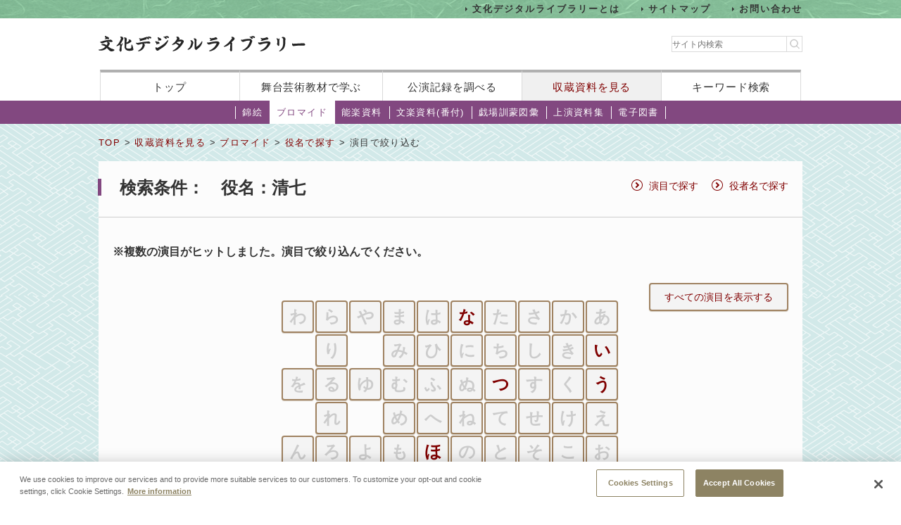

--- FILE ---
content_type: text/html;charset=UTF-8
request_url: https://www2.ntj.jac.go.jp/dglib/collections/search_each?division=collections&class=bromide&type=role&ikana=%E3%81%9B%E3%81%84%E3%81%97%E3%81%A1&ititle=%E6%B8%85%E4%B8%83&istart=all&iselect=%E3%81%9B&mid=1589&seq=0&trace=result
body_size: 15542
content:




















<?xml version="1.0" encoding="UTF-8"?>
<!DOCTYPE html PUBLIC "-//W3C//DTD XHTML 1.0 Transitional//EN" "http://www.w3.org/TR/xhtml1/DTD/xhtml1-transitional.dtd">










<html lang="ja">
<head>
<!-- Google Tag Manager -->
	<script>
	(function(w, d, s, l, i) {
		w[l] = w[l] || [];
		w[l].push({
			'gtm.start' : new Date().getTime(),
			event : 'gtm.js'
		});
		var f = d.getElementsByTagName(s)[0], j = d.createElement(s), dl = l != 'dataLayer' ? '&l='
				+ l
				: '';
		j.async = true;
		j.src = 'https://www.googletagmanager.com/gtm.js?id=' + i + dl;
		f.parentNode.insertBefore(j, f);
	})(window, document, 'script', 'dataLayer', 'GTM-NP832VF');
	</script>
<!-- End Google Tag Manager -->

    
    
    
    












<meta http-equiv="Content-Type" content="text/html; charset=utf-8"/>
<meta http-equiv="Content-Script-Type" content="text/javascript"/>
<meta http-equiv="Content-Style-Type" content="text/css"/>
<meta http-equiv="X-UA-Compatible" content="IE=11" />

<title>演目で絞り込む｜文化デジタルライブラリー</title>
<meta name="keywords" content="null"/>
<meta name="description" content="null"/>
<meta name="format-detection" content="telephone=no">

<script type="text/javascript" src="/dglib/js/common/jquery-3.6.4.min.js"></script>

<script type="text/javascript" src="/dglib/js/common/smoothscroll.js"></script>
<script type="text/javascript" src="/dglib/js/common/scrollnavigation.js"></script>
<link rel="stylesheet" type="text/css" media="all" href="/dglib/css/common/import_common.css"/>

<link rel="stylesheet" type="text/css" media="all" href="/dglib/css/collections/collections.css"/>
<link rel="stylesheet" type="text/css" media="all" href="/dglib/css/collections/collections_bromide.css"/>
    
    
	

</head>
<body id="index">
	<!-- Google Tag Manager (noscript) -->
	<noscript>
		<iframe src="https://www.googletagmanager.com/ns.html?id=GTM-NP832VF"
			height="0" width="0" style="display: none; visibility: hidden"></iframe>
	</noscript>
	<!-- End Google Tag Manager (noscript) -->



<header id="headerBox">
        



<!-- <bean:parameter name="inside" id="inside" value="false"/> -->



<div class="h-top">
	<div class="inner">
	<ul>
		<li><a href="/dglib/modules/about/index.html">文化デジタルライブラリーとは</a></li>
 		<li><a href="/dglib/modules/sitemap/index.html">サイトマップ</a></li>
		<li><a href="/dglib/modules/contact/">お問い合わせ</a></li>
 	</ul>
 	</div>
</div>
	<div class="h-main">
      <div class="inner">
        <div class="logo-block">
          <div class="h-r">
            <h1 class="logo"><a href="/dglib/"><img src="/dglib/cmn_img/logo.png" width="294" height="23" alt="" srcset='/dglib/cmn_img/logo.png 1x,/dglib/cmn_img/logo@2x.png 2x'></a></h1>
          </div>
          <div class="search-area">
            <form role="search" method="get" id="searchform" action="https://www.google.co.jp/search" onsubmit="searchStrings()">
              <!-- // ----------dglib 2023 start---------- -->
              <input id="keywordForm" name="keywordForm" class="s" placeholder="サイト内検索" type="text"/>
              <!-- // ----------dglib 2023 end------------ -->
              <input type=text id="q" name="q" value="" style="display:none;"  />
              <input name="hl" value="ja" type="hidden"/>
              <input name="ie" value="UTF-8" type="hidden" />
              <input name="domains" value="www2.ntj.jac.go.jp" type="hidden"/>
              <input name="sitesearch" value="" style="display:none;" type="radio"/>
              <input name="sitesearch" value="www2.ntj.jac.go.jp" checked="checked" style="display:none;" type="radio" />
           	  <input type="submit" class="searchsubmit"  alt="検索" />
            </form>
          </div>
        </div>
        <nav>
          <ul>
            <li><a href="/dglib/">トップ</a></li>
            <li><a href="/dglib/modules/learn/">舞台芸術教材で学ぶ</a></li>
            <li class="nav_public"><a href="/dglib/plays/">公演記録を調べる</a></li>
            <li class="nav_collection"><a href="/dglib/collections/">収蔵資料を見る</a></li>
            <li class="nav_keySearch"><a href="/dglib/search/">キーワード検索</a></li>
          </ul>
        </nav>
	</div>
</div>
<script type="text/javascript">

function searchStrings(){
$('input#q').val($('input#keywordForm').val());
}

</script>

</header>


<div id="contentsBox">
    <div id="contents">
    
    



















<ul id="categoryMenu">





<li id="cate_nishikie">

<a href=" /dglib/collections/submenu?division=collections&class=nishikie "> 錦絵</a></li>





<li class="current">

<a href="/dglib/collections/submenu?division=collections&class=bromide "> ブロマイド</a></li>





<li id="cate_nougaku">

<a href="/dglib/collections/submenu?division=collections&class=nougaku_doc">能楽資料</a></li>





<li id="cate_bunraku">

<a href="/dglib/collections/submenu?division=collections&class=bunraku_doc">文楽資料(番付)</a></li>

<li id="cate_gekijo"><a href="/dglib/contents/learn/ebook01/">戯場訓蒙図彙</a></li>

<li id="cate_jyoen"><a href="/dglib/modules/shiryoshu/">上演資料集</a></li>
<li id="cate_ebook"><a href="/dglib/modules/ebook/">電子図書</a></li>



</ul>


    
    <div class="breadcrumbBox">
        















 
 





















<div id="breadcrumb">
<p><a href="/dglib/">TOP</a> &gt; <a href=" /dglib/collections/?division=collections">収蔵資料を見る</a> &gt; <a href="/dglib/collections/submenu?division=collections&class=bromide">ブロマイド</a> &gt; <a href="/dglib/collections/search?ikana=%E3%81%9B%E3%81%84%E3%81%97%E3%81%A1&ititle=%E6%B8%85%E4%B8%83&istart=all&iselect=%E3%81%9B&mid=1589&seq=0&division=collections&class=bromide&type=role">役名で探す</a> &gt; 演目で絞り込む</p>
</div>

    </div>

    
    <div class="sectionBox">
        <div class="section">

<h1>検索条件：　役名：清七</h1>












 
 


 


<ul class="list_method">


<li><a href="/dglib/collections/search?type=prog&division=collections&class=bromide">演目で探す</a></li>


<li><a href="/dglib/collections/search?type=actor&division=collections&class=bromide">役者名で探す</a></li>

</ul>

<div class="box_btn_paranemic">
<div class="paranemic_left">
<p>※複数の演目がヒットしました。演目で絞り込んでください。</p>
</div>


<p class="btn_simple"><a href="/dglib/collections/search_result?division=collections&class=bromide&type=role&ikana=%E3%81%9B%E3%81%84%E3%81%97%E3%81%A1&ititle=%E6%B8%85%E4%B8%83&istart=all&iselect=%E3%81%9B&mid=1589&seq=0&trace=refine&trace=result">すべての演目を表示する</a></p>
</div>
<br />















 



<div class="list_50on clearfix btn_simple large center mb">

<ul>

        	  <li ><span>あ</span></li><li ><a href="/dglib/collections/search_refine?division=collections&class=bromide&type=role&ikana=%E3%81%9B%E3%81%84%E3%81%97%E3%81%A1&ititle=%E6%B8%85%E4%B8%83&istart=all&iselect=%E3%81%9B&mid=1589&seq=0&trace=refine&rstart=0&rselect=%E3%81%84">い</a></li><li ><a href="/dglib/collections/search_refine?division=collections&class=bromide&type=role&ikana=%E3%81%9B%E3%81%84%E3%81%97%E3%81%A1&ititle=%E6%B8%85%E4%B8%83&istart=all&iselect=%E3%81%9B&mid=1589&seq=0&trace=refine&rstart=0&rselect=%E3%81%86">う</a></li>
        	  <li ><span>え</span></li>
        	  <li ><span>お</span></li>
</ul>
<ul>

        	  <li ><span>か</span></li>
        	  <li ><span>き</span></li>
        	  <li ><span>く</span></li>
        	  <li ><span>け</span></li>
        	  <li ><span>こ</span></li>
</ul>
<ul>

        	  <li ><span>さ</span></li>
        	  <li ><span>し</span></li>
        	  <li ><span>す</span></li>
        	  <li ><span>せ</span></li>
        	  <li ><span>そ</span></li>
</ul>
<ul>

        	  <li ><span>た</span></li>
        	  <li ><span>ち</span></li><li ><a href="/dglib/collections/search_refine?division=collections&class=bromide&type=role&ikana=%E3%81%9B%E3%81%84%E3%81%97%E3%81%A1&ititle=%E6%B8%85%E4%B8%83&istart=all&iselect=%E3%81%9B&mid=1589&seq=0&trace=refine&rstart=0&rselect=%E3%81%A4">つ</a></li>
        	  <li ><span>て</span></li>
        	  <li ><span>と</span></li>
</ul>
<ul>
<li ><a href="/dglib/collections/search_refine?division=collections&class=bromide&type=role&ikana=%E3%81%9B%E3%81%84%E3%81%97%E3%81%A1&ititle=%E6%B8%85%E4%B8%83&istart=all&iselect=%E3%81%9B&mid=1589&seq=0&trace=refine&rstart=0&rselect=%E3%81%AA">な</a></li>
        	  <li ><span>に</span></li>
        	  <li ><span>ぬ</span></li>
        	  <li ><span>ね</span></li>
        	  <li ><span>の</span></li>
</ul>
<ul>

        	  <li ><span>は</span></li>
        	  <li ><span>ひ</span></li>
        	  <li ><span>ふ</span></li>
        	  <li ><span>へ</span></li><li ><a href="/dglib/collections/search_refine?division=collections&class=bromide&type=role&ikana=%E3%81%9B%E3%81%84%E3%81%97%E3%81%A1&ititle=%E6%B8%85%E4%B8%83&istart=all&iselect=%E3%81%9B&mid=1589&seq=0&trace=refine&rstart=0&rselect=%E3%81%BB">ほ</a></li>
</ul>
<ul>

        	  <li ><span>ま</span></li>
        	  <li ><span>み</span></li>
        	  <li ><span>む</span></li>
        	  <li ><span>め</span></li>
        	  <li ><span>も</span></li>
</ul>
<ul>

	          <li ><span>や</span><li class="empty"><span></span></li>
	          <li ><span>ゆ</span><li class="empty"><span></span></li>
        	  <li ><span>よ</span></li>
</ul>
<ul>

        	  <li ><span>ら</span></li>
        	  <li ><span>り</span></li>
        	  <li ><span>る</span></li>
        	  <li ><span>れ</span></li>
        	  <li ><span>ろ</span></li>
</ul>
<ul>

	          <li ><span>わ</span><li class="empty"><span></span></li>
	          <li ><span>を</span><li class="empty"><span></span></li>
        	  <li ><span>ん</span></li>
</ul>
</div>



<!-- 2018/01/25 -->
	<p class="kensu">登録件数5件</p>




 
 

 








<hr/>

<!-- 2018/01/23 -->





<ul class="pagination">


</ul>




<table class="tbl_list" summary="演目で探す">
<colgroup>
    <col>
    <col class="col_btn">
</colgroup>
<tbody>
    <tr>
        <th>演目</th>
        <th>&nbsp;</th>
    </tr>

    <tr>
        <td>
            <p class="ttl_txt">

 
 
 
 


<ruby><rb>色暦玄冶店</rb><rp>（</rp><rt>いろごよみげんやだな</rt><rp>）</rp></ruby></p>
        </td>

        <td class="btn-bromide"><p class="btn_simple"><a href="/dglib/collections/search_result?division=collections&class=bromide&type=role&ikana=%E3%81%9B%E3%81%84%E3%81%97%E3%81%A1&ititle=%E6%B8%85%E4%B8%83&istart=all&iselect=%E3%81%9B&mid=1589&seq=0&trace=refine&trace=result&rtitle=%E8%89%B2%E6%9A%A6%E7%8E%84%E5%86%B6%E5%BA%97&rkana=%E3%81%84%E3%82%8D%E3%81%94%E3%82%88%E3%81%BF%E3%81%92%E3%82%93%E3%82%84%E3%81%A0%E3%81%AA">
        
            収蔵資料を見る
        
        </a></p></td>
    </tr>
    <tr>
        <td>
            <p class="ttl_txt">

 
 
 
 


<ruby><rb>浮名巽羽織中裏</rb><rp>（</rp><rt>うきなたつみはおりのなかうら</rt><rp>）</rp></ruby></p>
        </td>

        <td class="btn-bromide"><p class="btn_simple"><a href="/dglib/collections/search_result?division=collections&class=bromide&type=role&ikana=%E3%81%9B%E3%81%84%E3%81%97%E3%81%A1&ititle=%E6%B8%85%E4%B8%83&istart=all&iselect=%E3%81%9B&mid=1589&seq=0&trace=refine&trace=result&rtitle=%E6%B5%AE%E5%90%8D%E5%B7%BD%E7%BE%BD%E7%B9%94%E4%B8%AD%E8%A3%8F&rkana=%E3%81%86%E3%81%8D%E3%81%AA%E3%81%9F%E3%81%A4%E3%81%BF%E3%81%AF%E3%81%8A%E3%82%8A%E3%81%AE%E3%81%AA%E3%81%8B%E3%81%86%E3%82%89">
        
            収蔵資料を見る
        
        </a></p></td>
    </tr>
    <tr>
        <td>
            <p class="ttl_txt">

 
 
 
 


<ruby><rb>九十九折</rb><rp>（</rp><rt>つづらおり</rt><rp>）</rp></ruby></p>
        </td>

        <td class="btn-bromide"><p class="btn_simple"><a href="/dglib/collections/search_result?division=collections&class=bromide&type=role&ikana=%E3%81%9B%E3%81%84%E3%81%97%E3%81%A1&ititle=%E6%B8%85%E4%B8%83&istart=all&iselect=%E3%81%9B&mid=1589&seq=0&trace=refine&trace=result&rtitle=%E4%B9%9D%E5%8D%81%E4%B9%9D%E6%8A%98&rkana=%E3%81%A4%E3%81%A5%E3%82%89%E3%81%8A%E3%82%8A">
        
            収蔵資料を見る
        
        </a></p></td>
    </tr>
    <tr>
        <td>
            <p class="ttl_txt">

 
 
 
 


<ruby><rb>夏姿月佳話</rb><rp>（</rp><rt>なつすがたつきのよばなし</rt><rp>）</rp></ruby></p>
        </td>

        <td class="btn-bromide"><p class="btn_simple"><a href="/dglib/collections/search_result?division=collections&class=bromide&type=role&ikana=%E3%81%9B%E3%81%84%E3%81%97%E3%81%A1&ititle=%E6%B8%85%E4%B8%83&istart=all&iselect=%E3%81%9B&mid=1589&seq=0&trace=refine&trace=result&rtitle=%E5%A4%8F%E5%A7%BF%E6%9C%88%E4%BD%B3%E8%A9%B1&rkana=%E3%81%AA%E3%81%A4%E3%81%99%E3%81%8C%E3%81%9F%E3%81%A4%E3%81%8D%E3%81%AE%E3%82%88%E3%81%B0%E3%81%AA%E3%81%97">
        
            収蔵資料を見る
        
        </a></p></td>
    </tr>
    <tr>
        <td>
            <p class="ttl_txt">

 
 
 
 


<ruby><rb>百音鳥雨夜簑笠</rb><rp>（</rp><rt>ほととぎすあまよのみのかさ</rt><rp>）</rp></ruby></p>
        </td>

        <td class="btn-bromide"><p class="btn_simple"><a href="/dglib/collections/search_result?division=collections&class=bromide&type=role&ikana=%E3%81%9B%E3%81%84%E3%81%97%E3%81%A1&ititle=%E6%B8%85%E4%B8%83&istart=all&iselect=%E3%81%9B&mid=1589&seq=0&trace=refine&trace=result&rtitle=%E7%99%BE%E9%9F%B3%E9%B3%A5%E9%9B%A8%E5%A4%9C%E7%B0%91%E7%AC%A0&rkana=%E3%81%BB%E3%81%A8%E3%81%A8%E3%81%8E%E3%81%99%E3%81%82%E3%81%BE%E3%82%88%E3%81%AE%E3%81%BF%E3%81%AE%E3%81%8B%E3%81%95">
        
            収蔵資料を見る
        
        </a></p></td>
    </tr>
</tbody>
</table>





 
 

 








<hr/>

<!-- 2018/01/23 -->





<ul class="pagination">


</ul>


</div>
    </div>

    
    
<p class="pageTop"><a href="#headerBox">ページの先頭に戻る</a></p>
    </div>
</div>


<div id="footerBox">
    

<script type="text/javascript">
$("#loading").bind("ajaxSend", function(){
  $(this).show();
}).bind("ajaxComplete", function(){
  $(this).hide();
});
</script>

<footer id="footer" class="next">
	<div class="inside">
		<div class="inner">
			<div class="footer-top">
				<div class="logo-block">

<p class="txt">このホームページの著作権は、すべて独立行政法人日本芸術文化振興会にあります。<br/>
許可なく複製・改変することを固く禁じます。また、無断転載・複写等を禁止します。</p>


				
				<p class="copyright">Copyright(C) 2023 Japan Arts Council, All rights reserved.</p>
				</div>
		
				<div class="bnr-block">
				<ul>
					<li>
					
						<a href="https://www.ntj.jac.go.jp/" target="_blank">
						<img src="/dglib/cmn_img/footer_bnr_01.png" width="259" height="64" alt="" srcset="/dglib/cmn_img/footer_bnr_01.png 1x ,/dglib/cmn_img/footer_bnr_01@2x.png 2x"/>
						</a>
					
					</li>
				</ul>
				</div>
				
			</div>
		</div>
	</div>
</footer>
<script src="/dglib/js/picturefill.min.js"></script>
</div>
</body>
</html>
